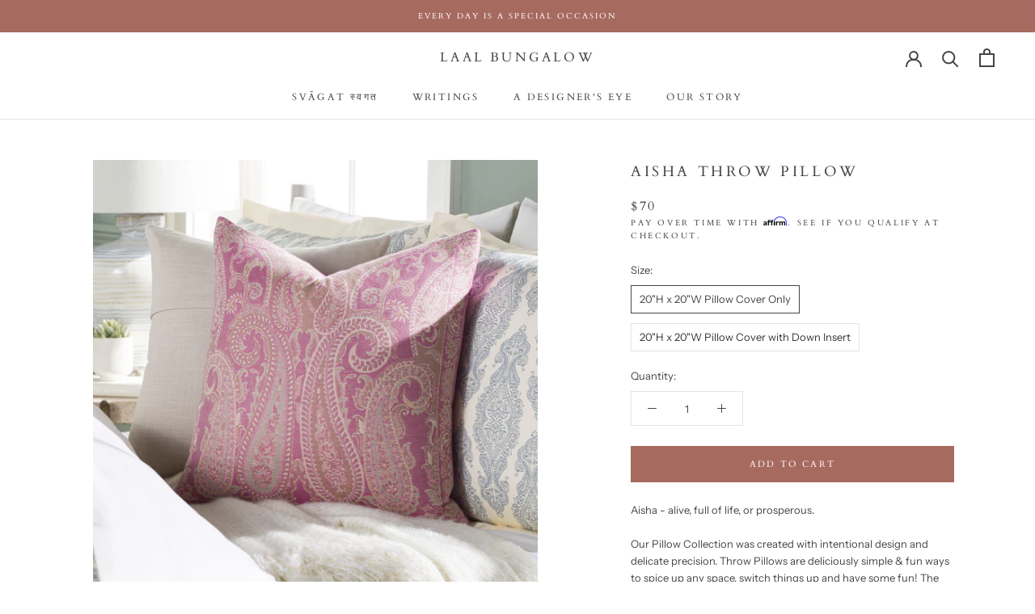

--- FILE ---
content_type: text/javascript
request_url: https://laalbungalow.com/cdn/shop/t/5/assets/custom.js?v=88579195685750448051596553538
body_size: -737
content:
document.addEventListener("product:added",function(event){pintrk("track","addtocart")});
//# sourceMappingURL=/cdn/shop/t/5/assets/custom.js.map?v=88579195685750448051596553538
